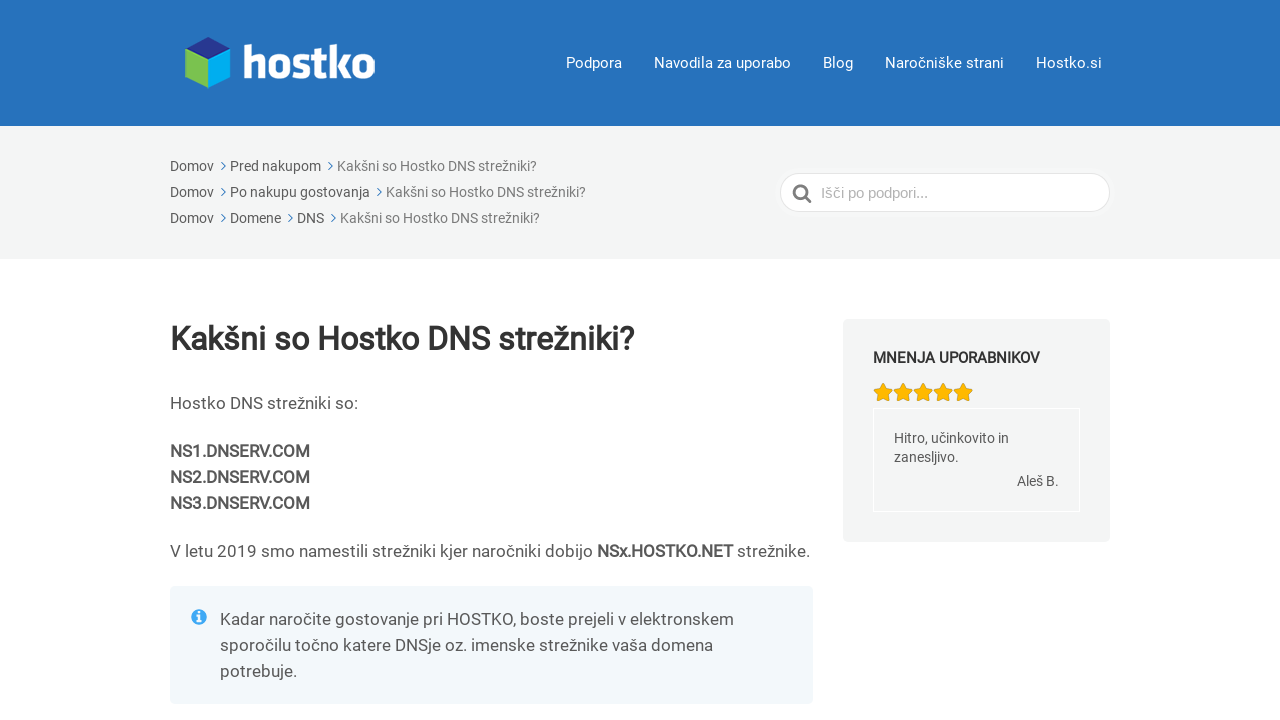

--- FILE ---
content_type: text/html; charset=UTF-8
request_url: https://www.hostko.si/podpora/kb/kaksni-so-hostko-dns-strezniki/
body_size: 14297
content:
<!DOCTYPE html><html lang="sl-SI" prefix="og: https://ogp.me/ns#"><head><script data-no-optimize="1">var litespeed_docref=sessionStorage.getItem("litespeed_docref");litespeed_docref&&(Object.defineProperty(document,"referrer",{get:function(){return litespeed_docref}}),sessionStorage.removeItem("litespeed_docref"));</script> <meta http-equiv="x-ua-compatible" content="ie=edge"><meta charset="UTF-8" /><meta name="viewport" content="width=device-width, initial-scale=1"><link rel="profile" href="http://gmpg.org/xfn/11" /><title>Kakšni so Hostko DNS strežniki?</title><meta name="description" content="Hostko DNS strežniki so:"/><meta name="robots" content="follow, index, max-snippet:-1, max-video-preview:-1, max-image-preview:large"/><link rel="canonical" href="https://www.hostko.si/podpora/kb/kaksni-so-hostko-dns-strezniki/" /><meta property="og:locale" content="sl_SI" /><meta property="og:type" content="article" /><meta property="og:title" content="Kakšni so Hostko DNS strežniki?" /><meta property="og:description" content="Hostko DNS strežniki so:" /><meta property="og:url" content="https://www.hostko.si/podpora/kb/kaksni-so-hostko-dns-strezniki/" /><meta property="og:site_name" content="Podpora - Hostko.si Podpora" /><meta property="article:publisher" content="https://www.facebook.com/hostko" /><meta property="og:updated_time" content="2019-11-07T17:23:22+01:00" /><meta property="article:published_time" content="2019-11-06T17:13:19+01:00" /><meta property="article:modified_time" content="2019-11-07T17:23:22+01:00" /><meta name="twitter:card" content="summary" /><meta name="twitter:title" content="Kakšni so Hostko DNS strežniki?" /><meta name="twitter:description" content="Hostko DNS strežniki so:" /><meta name="twitter:site" content="@hostko" /><meta name="twitter:creator" content="@hostko" /> <script type="application/ld+json" class="rank-math-schema">{"@context":"https://schema.org","@graph":[{"@type":"Place","@id":"https://www.hostko.si/podpora/#place","address":{"@type":"PostalAddress","streetAddress":"Raj\u0161pova ulica 22","addressLocality":"Ptuj","addressRegion":"Slovenia","postalCode":"2250","addressCountry":"SI"}},{"@type":"Organization","@id":"https://www.hostko.si/podpora/#organization","name":"Gostovanje in domene HOSTKO","url":"https://www.hostko.si/podpora","sameAs":["https://www.facebook.com/hostko","https://twitter.com/hostko"],"address":{"@type":"PostalAddress","streetAddress":"Raj\u0161pova ulica 22","addressLocality":"Ptuj","addressRegion":"Slovenia","postalCode":"2250","addressCountry":"SI"},"logo":{"@type":"ImageObject","@id":"https://www.hostko.si/podpora/#logo","url":"https://hpodpora.b-cdn.net/wp-content/uploads/2019/11/hostko-sitepad.png","contentUrl":"https://hpodpora.b-cdn.net/wp-content/uploads/2019/11/hostko-sitepad.png","caption":"Podpora - Hostko.si Podpora","inLanguage":"sl-SI","width":"100","height":"88"},"location":{"@id":"https://www.hostko.si/podpora/#place"}},{"@type":"WebSite","@id":"https://www.hostko.si/podpora/#website","url":"https://www.hostko.si/podpora","name":"Podpora - Hostko.si Podpora","alternateName":"Hostko podpora - Hostko.si","publisher":{"@id":"https://www.hostko.si/podpora/#organization"},"inLanguage":"sl-SI"},{"@type":"BreadcrumbList","@id":"https://www.hostko.si/podpora/kb/kaksni-so-hostko-dns-strezniki/#breadcrumb","itemListElement":[{"@type":"ListItem","position":"1","item":{"@id":"https://www.hostko.si/podpora","name":"Domov"}},{"@type":"ListItem","position":"2","item":{"@id":"https://www.hostko.si/podpora/kategorije/dns/","name":"DNS"}},{"@type":"ListItem","position":"3","item":{"@id":"https://www.hostko.si/podpora/kb/kaksni-so-hostko-dns-strezniki/","name":"Kak\u0161ni so Hostko DNS stre\u017eniki?"}}]},{"@type":"WebPage","@id":"https://www.hostko.si/podpora/kb/kaksni-so-hostko-dns-strezniki/#webpage","url":"https://www.hostko.si/podpora/kb/kaksni-so-hostko-dns-strezniki/","name":"Kak\u0161ni so Hostko DNS stre\u017eniki?","datePublished":"2019-11-06T17:13:19+01:00","dateModified":"2019-11-07T17:23:22+01:00","isPartOf":{"@id":"https://www.hostko.si/podpora/#website"},"inLanguage":"sl-SI","breadcrumb":{"@id":"https://www.hostko.si/podpora/kb/kaksni-so-hostko-dns-strezniki/#breadcrumb"}},{"@type":"Person","@id":"https://www.hostko.si/podpora/kb/kaksni-so-hostko-dns-strezniki/#author","name":"hostko","image":{"@type":"ImageObject","@id":"https://secure.gravatar.com/avatar/132809b791bc6337554e93f49d5f4d0b62157ed2376ef0d77eaa1e05bf5f082b?s=96&amp;d=https%3A%2F%2Fwww.hostko.si%2Fpodpora%2Fwp-content%2Fuploads%2F2025%2F11%2Fcropped-cropped-cropped-favicon-96x96-1-150x150.png&amp;r=g","url":"https://secure.gravatar.com/avatar/132809b791bc6337554e93f49d5f4d0b62157ed2376ef0d77eaa1e05bf5f082b?s=96&amp;d=https%3A%2F%2Fwww.hostko.si%2Fpodpora%2Fwp-content%2Fuploads%2F2025%2F11%2Fcropped-cropped-cropped-favicon-96x96-1-150x150.png&amp;r=g","caption":"hostko","inLanguage":"sl-SI"},"worksFor":{"@id":"https://www.hostko.si/podpora/#organization"}},{"@type":"Article","headline":"Kak\u0161ni so Hostko DNS stre\u017eniki?","datePublished":"2019-11-06T17:13:19+01:00","dateModified":"2019-11-07T17:23:22+01:00","articleSection":"DNS, Po nakupu gostovanja, Pred nakupom","author":{"@id":"https://www.hostko.si/podpora/kb/kaksni-so-hostko-dns-strezniki/#author","name":"hostko"},"publisher":{"@id":"https://www.hostko.si/podpora/#organization"},"description":"Hostko DNS stre\u017eniki so:","name":"Kak\u0161ni so Hostko DNS stre\u017eniki?","@id":"https://www.hostko.si/podpora/kb/kaksni-so-hostko-dns-strezniki/#richSnippet","isPartOf":{"@id":"https://www.hostko.si/podpora/kb/kaksni-so-hostko-dns-strezniki/#webpage"},"inLanguage":"sl-SI","mainEntityOfPage":{"@id":"https://www.hostko.si/podpora/kb/kaksni-so-hostko-dns-strezniki/#webpage"}}]}</script> <link rel='preconnect' href='https://hpodpora.b-cdn.net' /><link rel="alternate" type="application/rss+xml" title="Podpora - Podporne strani Hostko.si &raquo; Vir" href="https://www.hostko.si/podpora/feed/" /><link rel="alternate" type="application/rss+xml" title="Podpora - Podporne strani Hostko.si &raquo; Vir komentarjev" href="https://www.hostko.si/podpora/comments/feed/" /><link rel="alternate" type="application/rss+xml" title="Podpora - Podporne strani Hostko.si &raquo; Kakšni so Hostko DNS strežniki? Vir komentarjev" href="https://www.hostko.si/podpora/kb/kaksni-so-hostko-dns-strezniki/feed/" /><link rel="alternate" title="oEmbed (JSON)" type="application/json+oembed" href="https://www.hostko.si/podpora/wp-json/oembed/1.0/embed?url=https%3A%2F%2Fwww.hostko.si%2Fpodpora%2Fkb%2Fkaksni-so-hostko-dns-strezniki%2F" /><link rel="alternate" title="oEmbed (XML)" type="text/xml+oembed" href="https://www.hostko.si/podpora/wp-json/oembed/1.0/embed?url=https%3A%2F%2Fwww.hostko.si%2Fpodpora%2Fkb%2Fkaksni-so-hostko-dns-strezniki%2F&#038;format=xml" /><style id="litespeed-ccss">:root{--wp-admin-theme-color:#007cba;--wp-admin-theme-color-darker-10:#006ba1;--wp-admin-theme-color-darker-20:#005a87;--wp-admin-border-width-focus:2px}@media (-webkit-min-device-pixel-ratio:2),(min-resolution:192dpi){:root{--wp-admin-border-width-focus:1.5px}}:root{--wp-admin-theme-color:#007cba;--wp-admin-theme-color-darker-10:#006ba1;--wp-admin-theme-color-darker-20:#005a87;--wp-admin-border-width-focus:2px}@media (-webkit-min-device-pixel-ratio:2),(min-resolution:192dpi){:root{--wp-admin-border-width-focus:1.5px}}:root{--wp-admin-theme-color:#007cba;--wp-admin-theme-color-darker-10:#006ba1;--wp-admin-theme-color-darker-20:#005a87;--wp-admin-border-width-focus:2px}@media (-webkit-min-device-pixel-ratio:2),(min-resolution:192dpi){:root{--wp-admin-border-width-focus:1.5px}}:root{--wp-admin-theme-color:#007cba;--wp-admin-theme-color-darker-10:#006ba1;--wp-admin-theme-color-darker-20:#005a87;--wp-admin-border-width-focus:2px}@media (-webkit-min-device-pixel-ratio:2),(min-resolution:192dpi){:root{--wp-admin-border-width-focus:1.5px}}:root{--wp-admin-theme-color:#007cba;--wp-admin-theme-color-darker-10:#006ba1;--wp-admin-theme-color-darker-20:#005a87;--wp-admin-border-width-focus:2px}@media (-webkit-min-device-pixel-ratio:2),(min-resolution:192dpi){:root{--wp-admin-border-width-focus:1.5px}}body{--wp--preset--color--black:#000;--wp--preset--color--cyan-bluish-gray:#abb8c3;--wp--preset--color--white:#fff;--wp--preset--color--pale-pink:#f78da7;--wp--preset--color--vivid-red:#cf2e2e;--wp--preset--color--luminous-vivid-orange:#ff6900;--wp--preset--color--luminous-vivid-amber:#fcb900;--wp--preset--color--light-green-cyan:#7bdcb5;--wp--preset--color--vivid-green-cyan:#00d084;--wp--preset--color--pale-cyan-blue:#8ed1fc;--wp--preset--color--vivid-cyan-blue:#0693e3;--wp--preset--color--vivid-purple:#9b51e0;--wp--preset--color--dark-gray:#28303d;--wp--preset--color--gray:#39414d;--wp--preset--color--theme-default:#2772bc;--wp--preset--color--blue:#0069e4;--wp--preset--color--purple:#5749a0;--wp--preset--color--orange:#f0644a;--wp--preset--color--green:#46a162;--wp--preset--color--pale-blue:#7994be;--wp--preset--gradient--vivid-cyan-blue-to-vivid-purple:linear-gradient(135deg,rgba(6,147,227,1) 0%,#9b51e0 100%);--wp--preset--gradient--light-green-cyan-to-vivid-green-cyan:linear-gradient(135deg,#7adcb4 0%,#00d082 100%);--wp--preset--gradient--luminous-vivid-amber-to-luminous-vivid-orange:linear-gradient(135deg,rgba(252,185,0,1) 0%,rgba(255,105,0,1) 100%);--wp--preset--gradient--luminous-vivid-orange-to-vivid-red:linear-gradient(135deg,rgba(255,105,0,1) 0%,#cf2e2e 100%);--wp--preset--gradient--very-light-gray-to-cyan-bluish-gray:linear-gradient(135deg,#eee 0%,#a9b8c3 100%);--wp--preset--gradient--cool-to-warm-spectrum:linear-gradient(135deg,#4aeadc 0%,#9778d1 20%,#cf2aba 40%,#ee2c82 60%,#fb6962 80%,#fef84c 100%);--wp--preset--gradient--blush-light-purple:linear-gradient(135deg,#ffceec 0%,#9896f0 100%);--wp--preset--gradient--blush-bordeaux:linear-gradient(135deg,#fecda5 0%,#fe2d2d 50%,#6b003e 100%);--wp--preset--gradient--luminous-dusk:linear-gradient(135deg,#ffcb70 0%,#c751c0 50%,#4158d0 100%);--wp--preset--gradient--pale-ocean:linear-gradient(135deg,#fff5cb 0%,#b6e3d4 50%,#33a7b5 100%);--wp--preset--gradient--electric-grass:linear-gradient(135deg,#caf880 0%,#71ce7e 100%);--wp--preset--gradient--midnight:linear-gradient(135deg,#020381 0%,#2874fc 100%);--wp--preset--duotone--dark-grayscale:url('#wp-duotone-dark-grayscale');--wp--preset--duotone--grayscale:url('#wp-duotone-grayscale');--wp--preset--duotone--purple-yellow:url('#wp-duotone-purple-yellow');--wp--preset--duotone--blue-red:url('#wp-duotone-blue-red');--wp--preset--duotone--midnight:url('#wp-duotone-midnight');--wp--preset--duotone--magenta-yellow:url('#wp-duotone-magenta-yellow');--wp--preset--duotone--purple-green:url('#wp-duotone-purple-green');--wp--preset--duotone--blue-orange:url('#wp-duotone-blue-orange');--wp--preset--font-size--small:13px;--wp--preset--font-size--medium:20px;--wp--preset--font-size--large:36px;--wp--preset--font-size--x-large:42px;--wp--preset--spacing--20:.44rem;--wp--preset--spacing--30:.67rem;--wp--preset--spacing--40:1rem;--wp--preset--spacing--50:1.5rem;--wp--preset--spacing--60:2.25rem;--wp--preset--spacing--70:3.38rem;--wp--preset--spacing--80:5.06rem}.hkb-breadcrumbs,.ht-pageheader,.hkb-feedback,.ht-page,.site-header .site-header__banner,.site-header{*zoom:1}.hkb-breadcrumbs:before,.ht-pageheader:before,.hkb-feedback:before,.ht-page:before,.site-header .site-header__banner:before,.site-header:before,.hkb-breadcrumbs:after,.ht-pageheader:after,.hkb-feedback:after,.ht-page:after,.site-header .site-header__banner:after,.site-header:after{content:"";display:table}.hkb-breadcrumbs:after,.ht-pageheader:after,.hkb-feedback:after,.ht-page:after,.site-header .site-header__banner:after,.site-header:after{clear:both}html{font-family:sans-serif;line-height:1.15;-ms-text-size-adjust:100%;-webkit-text-size-adjust:100%}body{margin:0}article,aside,header,nav,section{display:block}h1{font-size:2em;margin:.67em 0}a{background-color:transparent;-webkit-text-decoration-skip:objects}strong{font-weight:inherit}strong{font-weight:bolder}img{border-style:none}svg:not(:root){overflow:hidden}button,input{font-family:sans-serif;font-size:100%;line-height:1.15;margin:0}button,input{overflow:visible}button{text-transform:none}button,[type=submit]{-webkit-appearance:button}button::-moz-focus-inner,[type=submit]::-moz-focus-inner{border-style:none;padding:0}button:-moz-focusring,[type=submit]:-moz-focusring{outline:1px dotted ButtonText}::-webkit-file-upload-button{-webkit-appearance:button;font:inherit}*,*:before,*:after{-webkit-box-sizing:border-box;-moz-box-sizing:border-box;box-sizing:border-box}.hkb-screen-reader-text{clip:rect(1px,1px,1px,1px);position:absolute!important;height:1px;width:1px;overflow:hidden}input[type=text]{border-radius:5px;background:#fff;border:1px solid rgba(204,204,204,.5);color:#595959;padding:10px 12px;outline:0;margin:0;vertical-align:middle;width:100%}input::-webkit-input-placeholder{color:#b3b3b3}input:-moz-placeholder{color:#b3b3b3}button{-webkit-border-radius:99px;-moz-border-radius:99px;-ms-border-radius:99px;border-radius:99px;background:#ccc;border:0;padding:12px 28px;font-size:14px;font-weight:700;color:#fff;text-shadow:none;display:inline-block;outline:0;overflow:visible;margin:0;text-decoration:none;vertical-align:middle;width:auto}html{-webkit-font-smoothing:antialiased;-webkit-text-size-adjust:100%;-moz-osx-font-smoothing:grayscale;-ms-text-size-adjust:100%;scroll-behavior:smooth}@media screen and (prefers-reduced-motion:reduce){html{scroll-behavior:auto}}body{background:#f4f5f5}h1,h3{font-weight:700}a{text-decoration:underline}.ht-sitecontainer{display:-webkit-box;display:-webkit-flex;display:-moz-flex;display:-ms-flexbox;display:flex;-webkit-box-direction:normal;-webkit-box-orient:vertical;-webkit-flex-direction:column;-moz-flex-direction:column;-ms-flex-direction:column;flex-direction:column;background:#fff;min-height:100vh}.ht-container{min-width:290px;max-width:920px;margin-left:auto;margin-right:auto;padding-left:15px;padding-right:15px}@media screen and (min-width:480px){.ht-container{padding-left:20px;padding-right:20px}}@media screen and (min-width:768px){.ht-container{padding-left:30px;padding-right:30px}}.site-header .site-header__banner{padding:25px 0;position:relative}@media screen and (min-width:768px){.site-header .site-header__banner{padding:30px 0}}.site-header .site-header__banner .ht-container{display:-webkit-box;display:-webkit-flex;display:-moz-flex;display:-ms-flexbox;display:flex;-webkit-flex-wrap:nowrap;-moz-flex-wrap:nowrap;-ms-flex-wrap:none;flex-wrap:nowrap;-webkit-box-align:center;-ms-flex-align:center;-webkit-align-items:center;-moz-align-items:center;align-items:center;padding-left:20px;padding-right:20px}@media screen and (min-width:768px){.site-header .site-header__banner .ht-container{padding-left:30px;padding-right:30px}}.site-logo{margin:0 32px 0 0}.site-logo a{display:block;line-height:1}.site-logo img{max-width:100%;height:auto}.ht-page{padding:20px 0;-webkit-box-flex:auto;-webkit-flex:auto;-moz-box-flex:auto;-moz-flex:auto;-ms-flex:auto;flex:auto}@media screen and (min-width:768px){.ht-page{padding:60px 0}.ht-page.ht-page--sidebarright .ht-page__content{width:70%}.ht-page.ht-page--sidebarright .sidebar{width:30%}.ht-page.ht-page--sidebarright .ht-page__content{padding-right:15px}.ht-page.ht-page--sidebarright .sidebar{padding-left:15px}}.ht-page .ht-page__content{max-width:100%}.ht-page>.ht-container{display:-webkit-box;display:-webkit-flex;display:-moz-flex;display:-ms-flexbox;display:flex;-webkit-box-pack:justify;-ms-flex-pack:justify;-webkit-justify-content:space-between;-moz-justify-content:space-between;justify-content:space-between}.sidebar{top:20px;height:100%;font-size:15px}.sidebar.sidebar--sticky{position:sticky;position:-webkit-sticky}@media screen and (max-width:767px){.sidebar{display:none}}.hkb-site-search{position:relative;max-width:600px;margin:0 auto}.hkb-site-search:after{position:absolute;display:block;content:"";background:url("https://hpodpora.b-cdn.net/wp-content/themes/knowall/img/search.svg") no-repeat center center;background-size:20px;height:20px;width:20px;top:50%;left:15px;margin-top:-10px;opacity:.7}.hkb-site-search .hkb-site-search__field{-webkit-border-radius:99px;-moz-border-radius:99px;-ms-border-radius:99px;border-radius:99px;display:block;width:100%;padding:18px 20px 18px 45px;border:0;outline:none;box-shadow:0 0 0 5px rgba(255,255,255,.15)}.hkb-site-search .hkb-site-search__loader{position:absolute;right:20px;top:50%;margin-top:-10px;height:20px;width:30px;opacity:0}.hkb-site-search .hkb-site-search__button{display:none}.nav-header{display:-webkit-box;display:-webkit-flex;display:-moz-flex;display:-ms-flexbox;display:flex;-webkit-box-flex:1;-webkit-flex-grow:1;-moz-flex-grow:1;-ms-flex-positive:1;flex-grow:1;-webkit-box-pack:end;-ms-flex-pack:end;-webkit-justify-content:flex-end;-moz-justify-content:flex-end;justify-content:flex-end}.nav-header ul{list-style:none;margin:0;padding:0}.nav-header ul li{display:block;position:relative}.nav-header ul li a{display:block;text-decoration:none;color:#fff}@media screen and (max-width:767px){.nav-header>ul{opacity:0;max-height:0;visibility:hidden;overflow:hidden;width:100%;z-index:99999;clear:both;background:#fff;font-size:15px;line-height:1.3;position:absolute;left:0;right:0;top:84px;box-shadow:0px 5px 20px rgba(0,0,0,.15)}.nav-header>ul>li{border-bottom:1px solid #eaeaea}.nav-header>ul>li:last-child{border-bottom:0}.nav-header>ul a{color:#333!important;padding:15px 20px}}@media screen and (min-width:768px){.nav-header>ul{float:right}.nav-header>ul>li{float:left;margin:0 0 0 16px;padding:0}.nav-header>ul>li:first-child{margin-left:0}.nav-header>ul>li>a{font-size:15px;line-height:1;font-weight:400;padding:8px;-webkit-border-radius:5px;-moz-border-radius:5px;-ms-border-radius:5px;border-radius:5px;white-space:nowrap}}.nav-header .nav-header__mtoggle{display:block;float:right;border:0;text-indent:-99999px;background:0 0;outline:none;padding:9px 30px 13px 0}@media screen and (min-width:768px){.nav-header .nav-header__mtoggle{display:none}}.nav-header .nav-header__mtoggle span,.nav-header .nav-header__mtoggle span:before,.nav-header .nav-header__mtoggle span:after{height:4px;width:30px;background:#fff;position:absolute;display:block;content:"";border-radius:3px}.nav-header .nav-header__mtoggle span:before{top:-9px}.nav-header .nav-header__mtoggle span:after{bottom:-9px}.hkb-article .hkb-article__title{font-size:28px;line-height:1.15;margin:0 0 15px}@media screen and (min-width:480px){.hkb-article .hkb-article__title{font-size:30px;line-height:1.25}}@media screen and (min-width:768px){.hkb-article .hkb-article__title{font-size:32px;line-height:1.3;margin:0 0 30px}}.hkb-article__content{position:relative;margin:0 0 44px}.hkb-article__content a{text-decoration:none}.hkb-article__content p{margin:0 0 22px}.hkb-article__content p,.hkb-article__content a{word-break:break-word}.hkb-article__content ol{margin:0 0 22px;padding:0 0 0 30px}.hkb-article__content ol li{margin:0 0 10px}.widget{-webkit-border-radius:5px;-moz-border-radius:5px;-ms-border-radius:5px;border-radius:5px;background:#f4f5f5;padding:30px;margin:0 0 20px;font-size:14px;line-height:1.4}.widget:last-child{margin-bottom:0}.widget .widget__title{margin:0 0 15px;font-size:15px;font-weight:700;line-height:1.3}.hkb-feedback{background:#f4f5f5;padding:22px 30px 25px;margin:0 0 22px}.hkb-feedback .hkb-feedback__title{font-size:18px;line-height:1.4;font-weight:400;color:#4d4d4d;margin:0 0 10px;text-align:center}.ht-pageheader{background:#f4f5f5;padding:15px 0;display:table;width:100%}@media screen and (min-width:768px){.ht-pageheader{padding:20px 0}}@media screen and (min-width:768px){.ht-pageheader .hkb-breadcrumbs_wrap{display:table-cell;vertical-align:middle;width:100%}}@media screen and (min-width:768px){.ht-pageheader .hkb-site-search{display:table-cell;vertical-align:middle}}.ht-pageheader .hkb-site-search:after{opacity:.5;left:12px}.ht-pageheader .hkb-site-search .hkb-site-search__field{border:1px solid rgba(204,204,204,.5);width:330px;padding:10px 15px 10px 40px;font-size:15px}@media screen and (max-width:767px){.ht-pageheader .hkb-site-search .hkb-site-search__field{width:100%}}@media screen and (max-width:768px){.hkb-breadcrumbs_wrap{margin-bottom:10px}}@media screen and (min-width:768px){.hkb-breadcrumbs_wrap{padding:10px 0}}.hkb-breadcrumbs_wrap ol:last-child{margin-bottom:0}.hkb-breadcrumbs{list-style:none;margin:0 0 5px;padding:0;font-size:13px;color:#5c5c5c;letter-spacing:-.1px}@media screen and (min-width:480px){.hkb-breadcrumbs{letter-spacing:0;font-size:14px}}.hkb-breadcrumbs li{display:inline-block}.hkb-breadcrumbs li:last-child:after{display:none;margin:0}.hkb-breadcrumbs li:last-child{color:rgba(0,0,0,.5)}.hkb-breadcrumbs .hkb-breadcrumbs__icon{display:inline-block;height:8px;width:13px;padding:0 2px;position:relative;top:-1px}@media screen and (min-width:480px){.hkb-breadcrumbs .hkb-breadcrumbs__icon{height:8px;padding:0 4px}}.hkb-breadcrumbs a{color:#5c5c5c;text-decoration:none}.hkb-article-tags{font-size:14px;color:#999;margin:0 0 20px}.hkb-article-tags a{-webkit-border-radius:99px;-moz-border-radius:99px;-ms-border-radius:99px;border-radius:99px;display:inline-block;padding:5px 10px;line-height:1;margin:0 5px 5px 0;background:#f4f5f5;color:#666;font-size:13px;text-decoration:none}.hkb-article-tags a:first-child{margin-left:5px}.hts-messages{position:relative;padding:20px 25px;margin:0 0 22px;font-size:90%;border-radius:5px}.hts-messages.hts-messages--info{background-color:#f3f8fb}.hts-messages.hts-messages--info.hts-messages--withicon{padding-left:50px;background-image:url("https://hpodpora.b-cdn.net/wp-content/themes/knowall/img/info-circle.svg");background-repeat:no-repeat;background-size:18px;background-position:20px 22px}.hts-messages.hts-messages--info .hts-messages__title{color:#3ea9f5}.hts-messages.hts-messages--withtitle p:first-of-type{margin-top:10px}.hts-messages .hts-messages__title{display:block;font-size:15px;font-weight:700;margin:0}.hts-messages p{margin:0 0 20px}.hts-messages p:last-child{margin-bottom:0}:root{--hkb-main-container-width:1200px;--hkb-link-color:#2358a1;--hkb-link-color-hover:#2861b0;--hkb-header-style-bg:#2358a1;--hkb-header-style-graddir:90deg;--hkb-header-style-grad1:#2358a1;--hkb-header-style-grad2:#2358a1;--hkb-header-text-color:#fff}.site-header{background:#2772bc}.nav-header ul li a{color:#fff}.nav-header .nav-header__mtoggle span,.nav-header .nav-header__mtoggle span:before,.nav-header .nav-header__mtoggle span:after{background:#fff}a{color:#2772bc}.hkb-article__content ol li:before{background:#2772bc}.hkb-breadcrumbs__icon{fill:#2772bc}.ht-container{max-width:1000px}h1,h3{font-family:Roboto;font-weight:700;text-transform:none;color:#333}body,input,p{font-family:Roboto;font-size:17px;font-weight:400;line-height:1.55;color:#595959}.ht-container{max-width:1000px}.strong-rating-wrapper{line-height:1.7}.strong-rating-wrapper.average>span{display:inline-block}.strong-rating{display:inline-block;border:0}.strong-rating span.star{display:inline-block;margin:0;max-height:none;max-width:none;padding:0}.strong-rating span.star0{display:none}.strong-rating-wrapper .star svg path{fill:#ffb900;stroke:#000;stroke-width:6}.strong-rating-wrapper .star svg{width:20px}@media only screen and (max-width:480px){.strong-rating-wrapper>span{display:block;line-height:30px;vertical-align:middle;margin:0;text-align:center}}.clear{clear:both}.maybe-clear{content:"";width:6em;display:block;overflow:hidden}.strong-view.wpmtst-default{display:block;width:100%}.strong-view.wpmtst-default div{box-sizing:border-box}.strong-view.wpmtst-default .wpmtst-testimonial{max-height:none;max-width:none;padding:0;width:100%}.strong-view.wpmtst-default .wpmtst-testimonial.t-slide{margin-top:0;margin-bottom:0}.strong-view.wpmtst-default .wpmtst-testimonial-inner{display:block;width:100%;height:100%}.strong-view.slider-container{opacity:1}.strong-view.wpmtst-default .strong-content{margin:20px auto 0}.strong-view.wpmtst-default .wpmtst-testimonial{border:1px solid #e6e6e6;margin:20px auto;text-align:left}.strong-view.wpmtst-default .wpmtst-testimonial:first-child{margin-top:0}.strong-view.wpmtst-default .wpmtst-testimonial:last-child{margin-bottom:0}.strong-view.wpmtst-default .wpmtst-testimonial-inner{border:1px solid #fff;padding:20px;text-align:left}.strong-view.wpmtst-default .wpmtst-testimonial-inner>*:not(:nth-last-child(2)):not(:last-child){margin-bottom:5px}.strong-view.wpmtst-default .wpmtst-testimonial-field{text-align:right}.strong-view.wpmtst-default.slider-container.slider-adaptive:not(.slider-mode-horizontal) .wpmtst-testimonial{border:0}.strong-view.wpmtst-default.slider-container .strong-content{margin:0 auto}.strong-view.wpmtst-default.slider-container .wpmtst-testimonial:not(:first-child){display:none}</style><link rel="preload" data-asynced="1" data-optimized="2" as="style" onload="this.onload=null;this.rel='stylesheet'" href="https://www.hostko.si/podpora/wp-content/litespeed/ucss/21492b975ec41e4b1f3c66d05a9614ef.css?ver=9113f" /><script type="litespeed/javascript">!function(a){"use strict";var b=function(b,c,d){function e(a){return h.body?a():void setTimeout(function(){e(a)})}function f(){i.addEventListener&&i.removeEventListener("load",f),i.media=d||"all"}var g,h=a.document,i=h.createElement("link");if(c)g=c;else{var j=(h.body||h.getElementsByTagName("head")[0]).childNodes;g=j[j.length-1]}var k=h.styleSheets;i.rel="stylesheet",i.href=b,i.media="only x",e(function(){g.parentNode.insertBefore(i,c?g:g.nextSibling)});var l=function(a){for(var b=i.href,c=k.length;c--;)if(k[c].href===b)return a();setTimeout(function(){l(a)})};return i.addEventListener&&i.addEventListener("load",f),i.onloadcssdefined=l,l(f),i};"undefined"!=typeof exports?exports.loadCSS=b:a.loadCSS=b}("undefined"!=typeof global?global:this);!function(a){if(a.loadCSS){var b=loadCSS.relpreload={};if(b.support=function(){try{return a.document.createElement("link").relList.supports("preload")}catch(b){return!1}},b.poly=function(){for(var b=a.document.getElementsByTagName("link"),c=0;c<b.length;c++){var d=b[c];"preload"===d.rel&&"style"===d.getAttribute("as")&&(a.loadCSS(d.href,d,d.getAttribute("media")),d.rel=null)}},!b.support()){b.poly();var c=a.setInterval(b.poly,300);a.addEventListener&&a.addEventListener("load",function(){b.poly(),a.clearInterval(c)}),a.attachEvent&&a.attachEvent("onload",function(){a.clearInterval(c)})}}}(this);</script> <script type="litespeed/javascript" data-src="https://hpodpora.b-cdn.net/wp-includes/js/jquery/jquery.min.js" id="jquery-core-js"></script> <link rel="https://api.w.org/" href="https://www.hostko.si/podpora/wp-json/" /><link rel="alternate" title="JSON" type="application/json" href="https://www.hostko.si/podpora/wp-json/wp/v2/ht-kb/156" /><link rel="EditURI" type="application/rsd+xml" title="RSD" href="https://www.hostko.si/podpora/xmlrpc.php?rsd" /><link rel='shortlink' href='https://www.hostko.si/podpora/?p=156' /> <script type="litespeed/javascript" data-src="https://www.googletagmanager.com/gtag/js?id=AW-1071918048"></script> <script type="litespeed/javascript">window.dataLayer=window.dataLayer||[];function gtag(){dataLayer.push(arguments)}
gtag('js',new Date());gtag('config','AW-1071918048')</script>  <script type="litespeed/javascript">(function(w,d,s,l,i){w[l]=w[l]||[];w[l].push({'gtm.start':new Date().getTime(),event:'gtm.js'});var f=d.getElementsByTagName(s)[0],j=d.createElement(s),dl=l!='dataLayer'?'&l='+l:'';j.async=!0;j.src='https://www.googletagmanager.com/gtm.js?id='+i+dl;f.parentNode.insertBefore(j,f)})(window,document,'script','dataLayer','GTM-N9VSJK7')</script> <meta name="generator" content="Heroic Knowledge Base v3.10.4" /><meta name="generator" content="KnowAll Child Theme v1.15.6" /><link rel="icon" href="https://hpodpora.b-cdn.net/wp-content/uploads/2025/11/cropped-cropped-cropped-favicon-96x96-1-32x32.png" sizes="32x32" /><link rel="icon" href="https://hpodpora.b-cdn.net/wp-content/uploads/2025/11/cropped-cropped-cropped-favicon-96x96-1-192x192.png" sizes="192x192" /><link rel="apple-touch-icon" href="https://hpodpora.b-cdn.net/wp-content/uploads/2025/11/cropped-cropped-cropped-favicon-96x96-1-180x180.png" /><meta name="msapplication-TileImage" content="https://hpodpora.b-cdn.net/wp-content/uploads/2025/11/cropped-cropped-cropped-favicon-96x96-1-270x270.png" /></head><body class="wp-singular ht_kb-template-default single single-ht_kb postid-156 single-format-standard wp-embed-responsive wp-theme-knowall wp-child-theme-knowall-child ht-kb" itemscope itemtype="https://schema.org/WebPage" data-spy="scroll" data-offset="30" data-target="#navtoc"><div class="ht-sitecontainer ht-sitecontainer--wide"><div class="site-header"><header class="site-header__banner" itemscope itemtype="http://schema.org/WPHeader"><div class="ht-container"><div class="site-logo">
<a href="/podpora/" data-ht-sitetitle="Podpora &#8211; Podporne strani Hostko.si">
<img data-lazyloaded="1" src="[data-uri]" width="220" height="63" alt="Podpora &#8211; Podporne strani Hostko.si" data-src="https://hpodpora.b-cdn.net/wp-content/uploads/2019/11/hostko-podpora-logo.png" /><meta itemprop="headline" content="Podpora &#8211; Podporne strani Hostko.si">
</a></div><nav class="nav-header" itemscope itemtype="https://schema.org/SiteNavigationElement">
<button id="ht-navtoggle" class="nav-header__mtoggle"><span>Menu</span></button><ul id="menu-hostko-podpora-top-menu" class="nav-header__menuwrapper"><li id="menu-item-99" class="menu-item menu-item-type-custom menu-item-object-custom menu-item-home menu-item-99"><a href="https://www.hostko.si/podpora/">Podpora</a></li><li id="menu-item-101" class="menu-item menu-item-type-ht_kb menu-item-object-ht-knowledge-base menu-item-101"><a>Navodila za uporabo</a></li><li id="menu-item-103" class="menu-item menu-item-type-custom menu-item-object-custom menu-item-103"><a href="https://www.hostko.si/blog/">Blog</a></li><li id="menu-item-104" class="menu-item menu-item-type-custom menu-item-object-custom menu-item-104"><a href="https://servis.hostko.si">Naročniške strani</a></li><li id="menu-item-105" class="menu-item menu-item-type-custom menu-item-object-custom menu-item-105"><a href="https://www.hostko.si">Hostko.si</a></li></ul></nav></div></header></div><div class="ht-pageheader"><div class="ht-container"><div class="hkb-breadcrumbs_wrap"><ol class="hkb-breadcrumbs" itemscope itemtype="https://schema.org/BreadcrumbList" ><li itemprop="itemListElement" itemscope itemtype="https://schema.org/ListItem">
<a itemprop="item" href="https://www.hostko.si/podpora">
<span itemprop="name">Domov</span>
<svg class="hkb-breadcrumbs__icon" xmlns="http://www.w3.org/2000/svg" viewBox="0 0 19 34.1"><g><path d="M19,17c0,0.5-0.2,1-0.6,1.4L3.4,33.5c-0.8,0.8-2,0.8-2.8,0c-0.8-0.8-0.8-2,0-2.8L14.2,17L0.6,3.4c-0.8-0.8-0.8-2,0-2.8  c0.8-0.8,2-0.8,2.8,0l15.1,15.1C18.8,16,19,16.5,19,17z"/></g></svg>
</a><meta itemprop="position" content="1" /></li><li itemprop="itemListElement" itemscope itemtype="https://schema.org/ListItem">
<a itemprop="item" href="https://www.hostko.si/podpora/kategorije/pred-nakupom/">
<span itemprop="name">Pred nakupom</span>
<svg class="hkb-breadcrumbs__icon" xmlns="http://www.w3.org/2000/svg" viewBox="0 0 19 34.1"><g><path d="M19,17c0,0.5-0.2,1-0.6,1.4L3.4,33.5c-0.8,0.8-2,0.8-2.8,0c-0.8-0.8-0.8-2,0-2.8L14.2,17L0.6,3.4c-0.8-0.8-0.8-2,0-2.8  c0.8-0.8,2-0.8,2.8,0l15.1,15.1C18.8,16,19,16.5,19,17z"/></g></svg>
</a><meta itemprop="position" content="2" /></li><li itemprop="itemListElement" itemscope itemtype="https://schema.org/ListItem">
<span>
<span itemprop="name">Kakšni so Hostko DNS strežniki?</span><link itemprop="item" href="https://www.hostko.si/podpora/kb/kaksni-so-hostko-dns-strezniki/" />
</span><meta itemprop="position" content="3" /></li></ol><ol class="hkb-breadcrumbs" itemscope itemtype="https://schema.org/BreadcrumbList" ><li itemprop="itemListElement" itemscope itemtype="https://schema.org/ListItem">
<a itemprop="item" href="https://www.hostko.si/podpora">
<span itemprop="name">Domov</span>
<svg class="hkb-breadcrumbs__icon" xmlns="http://www.w3.org/2000/svg" viewBox="0 0 19 34.1"><g><path d="M19,17c0,0.5-0.2,1-0.6,1.4L3.4,33.5c-0.8,0.8-2,0.8-2.8,0c-0.8-0.8-0.8-2,0-2.8L14.2,17L0.6,3.4c-0.8-0.8-0.8-2,0-2.8  c0.8-0.8,2-0.8,2.8,0l15.1,15.1C18.8,16,19,16.5,19,17z"/></g></svg>
</a><meta itemprop="position" content="1" /></li><li itemprop="itemListElement" itemscope itemtype="https://schema.org/ListItem">
<a itemprop="item" href="https://www.hostko.si/podpora/kategorije/po-nakupu-gostovanja/">
<span itemprop="name">Po nakupu gostovanja</span>
<svg class="hkb-breadcrumbs__icon" xmlns="http://www.w3.org/2000/svg" viewBox="0 0 19 34.1"><g><path d="M19,17c0,0.5-0.2,1-0.6,1.4L3.4,33.5c-0.8,0.8-2,0.8-2.8,0c-0.8-0.8-0.8-2,0-2.8L14.2,17L0.6,3.4c-0.8-0.8-0.8-2,0-2.8  c0.8-0.8,2-0.8,2.8,0l15.1,15.1C18.8,16,19,16.5,19,17z"/></g></svg>
</a><meta itemprop="position" content="2" /></li><li itemprop="itemListElement" itemscope itemtype="https://schema.org/ListItem">
<span>
<span itemprop="name">Kakšni so Hostko DNS strežniki?</span><link itemprop="item" href="https://www.hostko.si/podpora/kb/kaksni-so-hostko-dns-strezniki/" />
</span><meta itemprop="position" content="3" /></li></ol><ol class="hkb-breadcrumbs" itemscope itemtype="https://schema.org/BreadcrumbList" ><li itemprop="itemListElement" itemscope itemtype="https://schema.org/ListItem">
<a itemprop="item" href="https://www.hostko.si/podpora">
<span itemprop="name">Domov</span>
<svg class="hkb-breadcrumbs__icon" xmlns="http://www.w3.org/2000/svg" viewBox="0 0 19 34.1"><g><path d="M19,17c0,0.5-0.2,1-0.6,1.4L3.4,33.5c-0.8,0.8-2,0.8-2.8,0c-0.8-0.8-0.8-2,0-2.8L14.2,17L0.6,3.4c-0.8-0.8-0.8-2,0-2.8  c0.8-0.8,2-0.8,2.8,0l15.1,15.1C18.8,16,19,16.5,19,17z"/></g></svg>
</a><meta itemprop="position" content="1" /></li><li itemprop="itemListElement" itemscope itemtype="https://schema.org/ListItem">
<a itemprop="item" href="https://www.hostko.si/podpora/kategorije/domene/">
<span itemprop="name">Domene</span>
<svg class="hkb-breadcrumbs__icon" xmlns="http://www.w3.org/2000/svg" viewBox="0 0 19 34.1"><g><path d="M19,17c0,0.5-0.2,1-0.6,1.4L3.4,33.5c-0.8,0.8-2,0.8-2.8,0c-0.8-0.8-0.8-2,0-2.8L14.2,17L0.6,3.4c-0.8-0.8-0.8-2,0-2.8  c0.8-0.8,2-0.8,2.8,0l15.1,15.1C18.8,16,19,16.5,19,17z"/></g></svg>
</a><meta itemprop="position" content="2" /></li><li itemprop="itemListElement" itemscope itemtype="https://schema.org/ListItem">
<a itemprop="item" href="https://www.hostko.si/podpora/kategorije/dns/">
<span itemprop="name">DNS</span>
<svg class="hkb-breadcrumbs__icon" xmlns="http://www.w3.org/2000/svg" viewBox="0 0 19 34.1"><g><path d="M19,17c0,0.5-0.2,1-0.6,1.4L3.4,33.5c-0.8,0.8-2,0.8-2.8,0c-0.8-0.8-0.8-2,0-2.8L14.2,17L0.6,3.4c-0.8-0.8-0.8-2,0-2.8  c0.8-0.8,2-0.8,2.8,0l15.1,15.1C18.8,16,19,16.5,19,17z"/></g></svg>
</a><meta itemprop="position" content="3" /></li><li itemprop="itemListElement" itemscope itemtype="https://schema.org/ListItem">
<span>
<span itemprop="name">Kakšni so Hostko DNS strežniki?</span><link itemprop="item" href="https://www.hostko.si/podpora/kb/kaksni-so-hostko-dns-strezniki/" />
</span><meta itemprop="position" content="4" /></li></ol></div><form class="hkb-site-search" method="get" action="https://www.hostko.si/podpora/">
<label class="hkb-screen-reader-text" for="hkb-search">Išči za</label>
<input id="hkb-search" class="hkb-site-search__field" type="text" value="" placeholder="Išči po podpori..." name="s" autocomplete="off">
<img data-lazyloaded="1" src="[data-uri]" class="hkb-site-search__loader" data-src="https://hpodpora.b-cdn.net/wp-content/themes/knowall/img/loading.svg" alt="Iščem..." />
<input type="hidden" name="ht-kb-search" value="1" />
<input type="hidden" name="lang" value=""/>
<button class="hkb-site-search__button" type="submit"><span>Najdi</span></button></form></div></div><div class="ht-page ht-page--sidebarright"><div class="ht-container"><div class="ht-page__content"><article class="hkb-article post-156 ht_kb type-ht_kb status-publish format-standard hentry ht_kb_category-dns ht_kb_category-pred-nakupom ht_kb_category-po-nakupu-gostovanja ht_kb_tag-hostko-dns ht_kb_tag-hostko-nameserver" itemscope itemtype="https://schema.org/CreativeWork"><meta itemprop="datePublished" content="6 novembra, 2019"><header class="hkb-article__header"><h1 class="hkb-article__title" itemprop="headline">Kakšni so Hostko DNS strežniki?</h1></header><div class="hkb-article__content" itemprop="text"><p>Hostko DNS strežniki so:</p><p><strong>NS1.DNSERV.COM</strong><br />
<strong>NS2.DNSERV.COM</strong><br />
<strong>NS3.DNSERV.COM</strong></p><p>V letu 2019 smo namestili strežniki kjer naročniki dobijo <strong>NSx.HOSTKO.NET</strong> strežnike.</p><div class="hts-messages hts-messages--info   hts-messages--withicon "   ><p>
Kadar naročite gostovanje pri HOSTKO, boste prejeli v elektronskem sporočilu točno katere DNSje oz. imenske strežnike vaša domena potrebuje.</p></div></div><div class="hkb-article-tags">
Značke:<a href="https://www.hostko.si/podpora/article-tags/hostko-dns/" rel="tag">hostko dns</a><a href="https://www.hostko.si/podpora/article-tags/hostko-nameserver/" rel="tag">hostko nameserver</a></div><div class="hkb-feedback"><h3 class="hkb-feedback__title">Vam je bil ta članek v pomoč?</h3><div class="ht-voting" id ="ht-voting-post-156"><div class="ht-voting-links ht-voting-none">
<a class="ht-voting-upvote enabled" rel="nofollow" role="button" data-direction="up" data-type="post" data-nonce="9644f593b3" data-id="156" data-allow="1" data-display="standard" href="#">
<i class="hkb-upvote-icon"></i>
<span>Yes</span>
</a>
<a class="ht-voting-downvote enabled" rel="nofollow" role="button" data-direction="down" data-type="post" data-nonce="9644f593b3" data-id="156" data-allow="1" data-display="standard" href="#">
<i class="hkb-upvote-icon"></i>
<span>No</span>
</a></div></div></div><section class="hkb-article-related"><h3 class="hkb-article-related__title">Sorodni članki</h3><ul class="hkb-article-list"><li class="hkb-article-list__format-standard">
<a href="https://www.hostko.si/podpora/kb/ali-je-zascita-pred-ddos-napadi-vkljucena-pri-hostko/">Ali je zaščita pred DDoS napadi vključena pri Hostko?</a></li><li class="hkb-article-list__format-standard">
<a href="https://www.hostko.si/podpora/kb/privatni-dns-glue-dns/">Privatni DNS &#8211; Glue DNS</a></li><li class="hkb-article-list__format-standard">
<a href="https://www.hostko.si/podpora/kb/nadzorna-plosca-gostovanja-directadmin-ali-cpanel/">Nadzorna plošča gostovanja &#8211; DirectAdmin ali cPanel?</a></li><li class="hkb-article-list__format-standard">
<a href="https://www.hostko.si/podpora/kb/garancija-vracila-denarja-in-politika-vracila/">Garancija vračila denarja in politika vračila</a></li><li class="hkb-article-list__format-standard">
<a href="https://www.hostko.si/podpora/kb/ali-hostko-gostovanje-podpira-java/">Ali Hostko gostovanje podpira Java?</a></li><li class="hkb-article-list__format-standard">
<a href="https://www.hostko.si/podpora/kb/ali-hostko-gostovanje-podpira-telnet/">Ali Hostko gostovanje podpira Telnet?</a></li></ul></section></article></div><aside class="sidebar sidebar--sticky" itemscope itemtype="https://schema.org/WPSideBar"><section id="strong-testimonials-view-widget-2" class="widget strong-testimonials-view-widget"><h3 class="widget__title">MNENJA UPORABNIKOV</h3><div class="textwidget"><div class="strong-rating-wrapper average">		<span class="strong-rating">
<span class="star0 star"></span>
<span class="star" style="display: inline-block"><svg class="star_solid" aria-hidden="true" role="img" xmlns="http://www.w3.org/2000/svg" viewBox="-8 -8 584 520"><path d="M259.3 17.8L194 150.2 47.9 171.5c-26.2 3.8-36.7 36.1-17.7 54.6l105.7 103-25 145.5c-4.5 26.3 23.2 46 46.4 33.7L288 439.6l130.7 68.7c23.2 12.2 50.9-7.4 46.4-33.7l-25-145.5 105.7-103c19-18.5 8.5-50.8-17.7-54.6L382 150.2 316.7 17.8c-11.7-23.6-45.6-23.9-57.4 0z"></path></svg></span><span class="star" style="display: inline-block"><svg class="star_solid" aria-hidden="true" role="img" xmlns="http://www.w3.org/2000/svg" viewBox="-8 -8 584 520"><path d="M259.3 17.8L194 150.2 47.9 171.5c-26.2 3.8-36.7 36.1-17.7 54.6l105.7 103-25 145.5c-4.5 26.3 23.2 46 46.4 33.7L288 439.6l130.7 68.7c23.2 12.2 50.9-7.4 46.4-33.7l-25-145.5 105.7-103c19-18.5 8.5-50.8-17.7-54.6L382 150.2 316.7 17.8c-11.7-23.6-45.6-23.9-57.4 0z"></path></svg></span><span class="star" style="display: inline-block"><svg class="star_solid" aria-hidden="true" role="img" xmlns="http://www.w3.org/2000/svg" viewBox="-8 -8 584 520"><path d="M259.3 17.8L194 150.2 47.9 171.5c-26.2 3.8-36.7 36.1-17.7 54.6l105.7 103-25 145.5c-4.5 26.3 23.2 46 46.4 33.7L288 439.6l130.7 68.7c23.2 12.2 50.9-7.4 46.4-33.7l-25-145.5 105.7-103c19-18.5 8.5-50.8-17.7-54.6L382 150.2 316.7 17.8c-11.7-23.6-45.6-23.9-57.4 0z"></path></svg></span><span class="star" style="display: inline-block"><svg class="star_solid" aria-hidden="true" role="img" xmlns="http://www.w3.org/2000/svg" viewBox="-8 -8 584 520"><path d="M259.3 17.8L194 150.2 47.9 171.5c-26.2 3.8-36.7 36.1-17.7 54.6l105.7 103-25 145.5c-4.5 26.3 23.2 46 46.4 33.7L288 439.6l130.7 68.7c23.2 12.2 50.9-7.4 46.4-33.7l-25-145.5 105.7-103c19-18.5 8.5-50.8-17.7-54.6L382 150.2 316.7 17.8c-11.7-23.6-45.6-23.9-57.4 0z"></path></svg></span><span class="star" style="display: inline-block"><svg class="star_solid" aria-hidden="true" role="img" xmlns="http://www.w3.org/2000/svg" viewBox="-8 -8 584 520"><path d="M259.3 17.8L194 150.2 47.9 171.5c-26.2 3.8-36.7 36.1-17.7 54.6l105.7 103-25 145.5c-4.5 26.3 23.2 46 46.4 33.7L288 439.6l130.7 68.7c23.2 12.2 50.9-7.4 46.4-33.7l-25-145.5 105.7-103c19-18.5 8.5-50.8-17.7-54.6L382 150.2 316.7 17.8c-11.7-23.6-45.6-23.9-57.4 0z"></path></svg></span>		</span></div></div><div class="strong-view strong-view-id-1 default wpmtst-default slider-container slider-mode-fade slider-adaptive" data-count=4 data-slider-var=strong_slider_id_1 data-state=idle><div class="strong-content wpmslider-content"><div class="wpmtst-testimonial testimonial t-slide post-1413"><div class="wpmtst-testimonial-inner testimonial-inner"><div data-infinite-loop="true"   class="wpmtst-testimonial-content testimonial-content"><div class="maybe-clear"></div><div><div>Hitro, učinkovito in zanesljivo.</div></div></div><div class="wpmtst-testimonial-field testimonial-field testimonial-name">Aleš B.</div><div class="clear"></div></div></div><div class="wpmtst-testimonial testimonial t-slide post-1414"><div class="wpmtst-testimonial-inner testimonial-inner"><div data-infinite-loop="true"   class="wpmtst-testimonial-content testimonial-content"><div class="maybe-clear"></div><div><div>Odlična, hitra pomoč. Hvala za trud.</div></div></div><div class="wpmtst-testimonial-field testimonial-field testimonial-name">Marko L.</div><div class="clear"></div></div></div><div class="wpmtst-testimonial testimonial t-slide post-1416"><div class="wpmtst-testimonial-inner testimonial-inner"><div data-infinite-loop="true"   class="wpmtst-testimonial-content testimonial-content"><div class="maybe-clear"></div><div><div>Ekipa Hostka je strokovna, prijazna in tako profesionalna, da bi si lahko le želeli takšnih poslovnih partnerjev. Hvala!</div></div></div><div class="wpmtst-testimonial-field testimonial-field testimonial-name">Aleksandra V.</div><div class="clear"></div></div></div><div class="wpmtst-testimonial testimonial t-slide post-1415"><div class="wpmtst-testimonial-inner testimonial-inner"><div data-infinite-loop="true"   class="wpmtst-testimonial-content testimonial-content"><div class="maybe-clear"></div><div><div>Super. Hitro in odzivno.</div></div></div><div class="wpmtst-testimonial-field testimonial-field testimonial-name">Andraž Č.</div><div class="clear"></div></div></div></div></div></section></aside></div></div><footer class="site-footer" itemscope itemtype="https://schema.org/WPFooter"><div class="ht-container"><div class="site-footer__copyright" role="contentinfo">© Copyright HOSTKO - <a href="https://www.hostko.si/spletno-gostovanje/">Spletno gostovanje in domene</a>.</div><nav class="nav-footer"><div class="menu-footer_menu-container"><ul id="menu-footer_menu" class=""><li id="menu-item-437" class="menu-item menu-item-type-post_type menu-item-object-page menu-item-437"><a href="https://www.hostko.si/podpora/kontakt/">Kontakt</a></li><li id="menu-item-442" class="menu-item menu-item-type-post_type menu-item-object-page menu-item-privacy-policy menu-item-442"><a rel="privacy-policy" href="https://www.hostko.si/podpora/zasebnost-in-varnost/">Zasebnost in varnost</a></li></ul></div></nav></div></footer>
 <script type="speculationrules">{"prefetch":[{"source":"document","where":{"and":[{"href_matches":"/podpora/*"},{"not":{"href_matches":["/podpora/wp-*.php","/podpora/wp-admin/*","/podpora/wp-content/uploads/*","/podpora/wp-content/*","/podpora/wp-content/plugins/*","/podpora/wp-content/themes/knowall-child/*","/podpora/wp-content/themes/knowall/*","/podpora/*\\?(.+)"]}},{"not":{"selector_matches":"a[rel~=\"nofollow\"]"}},{"not":{"selector_matches":".no-prefetch, .no-prefetch a"}}]},"eagerness":"conservative"}]}</script> <noscript><iframe data-lazyloaded="1" src="about:blank" data-litespeed-src="https://www.googletagmanager.com/ns.html?id=GTM-N9VSJK7"
height="0" width="0" style="display:none;visibility:hidden"></iframe></noscript></div>
 <script data-no-optimize="1">window.lazyLoadOptions=Object.assign({},{threshold:300},window.lazyLoadOptions||{});!function(t,e){"object"==typeof exports&&"undefined"!=typeof module?module.exports=e():"function"==typeof define&&define.amd?define(e):(t="undefined"!=typeof globalThis?globalThis:t||self).LazyLoad=e()}(this,function(){"use strict";function e(){return(e=Object.assign||function(t){for(var e=1;e<arguments.length;e++){var n,a=arguments[e];for(n in a)Object.prototype.hasOwnProperty.call(a,n)&&(t[n]=a[n])}return t}).apply(this,arguments)}function o(t){return e({},at,t)}function l(t,e){return t.getAttribute(gt+e)}function c(t){return l(t,vt)}function s(t,e){return function(t,e,n){e=gt+e;null!==n?t.setAttribute(e,n):t.removeAttribute(e)}(t,vt,e)}function i(t){return s(t,null),0}function r(t){return null===c(t)}function u(t){return c(t)===_t}function d(t,e,n,a){t&&(void 0===a?void 0===n?t(e):t(e,n):t(e,n,a))}function f(t,e){et?t.classList.add(e):t.className+=(t.className?" ":"")+e}function _(t,e){et?t.classList.remove(e):t.className=t.className.replace(new RegExp("(^|\\s+)"+e+"(\\s+|$)")," ").replace(/^\s+/,"").replace(/\s+$/,"")}function g(t){return t.llTempImage}function v(t,e){!e||(e=e._observer)&&e.unobserve(t)}function b(t,e){t&&(t.loadingCount+=e)}function p(t,e){t&&(t.toLoadCount=e)}function n(t){for(var e,n=[],a=0;e=t.children[a];a+=1)"SOURCE"===e.tagName&&n.push(e);return n}function h(t,e){(t=t.parentNode)&&"PICTURE"===t.tagName&&n(t).forEach(e)}function a(t,e){n(t).forEach(e)}function m(t){return!!t[lt]}function E(t){return t[lt]}function I(t){return delete t[lt]}function y(e,t){var n;m(e)||(n={},t.forEach(function(t){n[t]=e.getAttribute(t)}),e[lt]=n)}function L(a,t){var o;m(a)&&(o=E(a),t.forEach(function(t){var e,n;e=a,(t=o[n=t])?e.setAttribute(n,t):e.removeAttribute(n)}))}function k(t,e,n){f(t,e.class_loading),s(t,st),n&&(b(n,1),d(e.callback_loading,t,n))}function A(t,e,n){n&&t.setAttribute(e,n)}function O(t,e){A(t,rt,l(t,e.data_sizes)),A(t,it,l(t,e.data_srcset)),A(t,ot,l(t,e.data_src))}function w(t,e,n){var a=l(t,e.data_bg_multi),o=l(t,e.data_bg_multi_hidpi);(a=nt&&o?o:a)&&(t.style.backgroundImage=a,n=n,f(t=t,(e=e).class_applied),s(t,dt),n&&(e.unobserve_completed&&v(t,e),d(e.callback_applied,t,n)))}function x(t,e){!e||0<e.loadingCount||0<e.toLoadCount||d(t.callback_finish,e)}function M(t,e,n){t.addEventListener(e,n),t.llEvLisnrs[e]=n}function N(t){return!!t.llEvLisnrs}function z(t){if(N(t)){var e,n,a=t.llEvLisnrs;for(e in a){var o=a[e];n=e,o=o,t.removeEventListener(n,o)}delete t.llEvLisnrs}}function C(t,e,n){var a;delete t.llTempImage,b(n,-1),(a=n)&&--a.toLoadCount,_(t,e.class_loading),e.unobserve_completed&&v(t,n)}function R(i,r,c){var l=g(i)||i;N(l)||function(t,e,n){N(t)||(t.llEvLisnrs={});var a="VIDEO"===t.tagName?"loadeddata":"load";M(t,a,e),M(t,"error",n)}(l,function(t){var e,n,a,o;n=r,a=c,o=u(e=i),C(e,n,a),f(e,n.class_loaded),s(e,ut),d(n.callback_loaded,e,a),o||x(n,a),z(l)},function(t){var e,n,a,o;n=r,a=c,o=u(e=i),C(e,n,a),f(e,n.class_error),s(e,ft),d(n.callback_error,e,a),o||x(n,a),z(l)})}function T(t,e,n){var a,o,i,r,c;t.llTempImage=document.createElement("IMG"),R(t,e,n),m(c=t)||(c[lt]={backgroundImage:c.style.backgroundImage}),i=n,r=l(a=t,(o=e).data_bg),c=l(a,o.data_bg_hidpi),(r=nt&&c?c:r)&&(a.style.backgroundImage='url("'.concat(r,'")'),g(a).setAttribute(ot,r),k(a,o,i)),w(t,e,n)}function G(t,e,n){var a;R(t,e,n),a=e,e=n,(t=Et[(n=t).tagName])&&(t(n,a),k(n,a,e))}function D(t,e,n){var a;a=t,(-1<It.indexOf(a.tagName)?G:T)(t,e,n)}function S(t,e,n){var a;t.setAttribute("loading","lazy"),R(t,e,n),a=e,(e=Et[(n=t).tagName])&&e(n,a),s(t,_t)}function V(t){t.removeAttribute(ot),t.removeAttribute(it),t.removeAttribute(rt)}function j(t){h(t,function(t){L(t,mt)}),L(t,mt)}function F(t){var e;(e=yt[t.tagName])?e(t):m(e=t)&&(t=E(e),e.style.backgroundImage=t.backgroundImage)}function P(t,e){var n;F(t),n=e,r(e=t)||u(e)||(_(e,n.class_entered),_(e,n.class_exited),_(e,n.class_applied),_(e,n.class_loading),_(e,n.class_loaded),_(e,n.class_error)),i(t),I(t)}function U(t,e,n,a){var o;n.cancel_on_exit&&(c(t)!==st||"IMG"===t.tagName&&(z(t),h(o=t,function(t){V(t)}),V(o),j(t),_(t,n.class_loading),b(a,-1),i(t),d(n.callback_cancel,t,e,a)))}function $(t,e,n,a){var o,i,r=(i=t,0<=bt.indexOf(c(i)));s(t,"entered"),f(t,n.class_entered),_(t,n.class_exited),o=t,i=a,n.unobserve_entered&&v(o,i),d(n.callback_enter,t,e,a),r||D(t,n,a)}function q(t){return t.use_native&&"loading"in HTMLImageElement.prototype}function H(t,o,i){t.forEach(function(t){return(a=t).isIntersecting||0<a.intersectionRatio?$(t.target,t,o,i):(e=t.target,n=t,a=o,t=i,void(r(e)||(f(e,a.class_exited),U(e,n,a,t),d(a.callback_exit,e,n,t))));var e,n,a})}function B(e,n){var t;tt&&!q(e)&&(n._observer=new IntersectionObserver(function(t){H(t,e,n)},{root:(t=e).container===document?null:t.container,rootMargin:t.thresholds||t.threshold+"px"}))}function J(t){return Array.prototype.slice.call(t)}function K(t){return t.container.querySelectorAll(t.elements_selector)}function Q(t){return c(t)===ft}function W(t,e){return e=t||K(e),J(e).filter(r)}function X(e,t){var n;(n=K(e),J(n).filter(Q)).forEach(function(t){_(t,e.class_error),i(t)}),t.update()}function t(t,e){var n,a,t=o(t);this._settings=t,this.loadingCount=0,B(t,this),n=t,a=this,Y&&window.addEventListener("online",function(){X(n,a)}),this.update(e)}var Y="undefined"!=typeof window,Z=Y&&!("onscroll"in window)||"undefined"!=typeof navigator&&/(gle|ing|ro)bot|crawl|spider/i.test(navigator.userAgent),tt=Y&&"IntersectionObserver"in window,et=Y&&"classList"in document.createElement("p"),nt=Y&&1<window.devicePixelRatio,at={elements_selector:".lazy",container:Z||Y?document:null,threshold:300,thresholds:null,data_src:"src",data_srcset:"srcset",data_sizes:"sizes",data_bg:"bg",data_bg_hidpi:"bg-hidpi",data_bg_multi:"bg-multi",data_bg_multi_hidpi:"bg-multi-hidpi",data_poster:"poster",class_applied:"applied",class_loading:"litespeed-loading",class_loaded:"litespeed-loaded",class_error:"error",class_entered:"entered",class_exited:"exited",unobserve_completed:!0,unobserve_entered:!1,cancel_on_exit:!0,callback_enter:null,callback_exit:null,callback_applied:null,callback_loading:null,callback_loaded:null,callback_error:null,callback_finish:null,callback_cancel:null,use_native:!1},ot="src",it="srcset",rt="sizes",ct="poster",lt="llOriginalAttrs",st="loading",ut="loaded",dt="applied",ft="error",_t="native",gt="data-",vt="ll-status",bt=[st,ut,dt,ft],pt=[ot],ht=[ot,ct],mt=[ot,it,rt],Et={IMG:function(t,e){h(t,function(t){y(t,mt),O(t,e)}),y(t,mt),O(t,e)},IFRAME:function(t,e){y(t,pt),A(t,ot,l(t,e.data_src))},VIDEO:function(t,e){a(t,function(t){y(t,pt),A(t,ot,l(t,e.data_src))}),y(t,ht),A(t,ct,l(t,e.data_poster)),A(t,ot,l(t,e.data_src)),t.load()}},It=["IMG","IFRAME","VIDEO"],yt={IMG:j,IFRAME:function(t){L(t,pt)},VIDEO:function(t){a(t,function(t){L(t,pt)}),L(t,ht),t.load()}},Lt=["IMG","IFRAME","VIDEO"];return t.prototype={update:function(t){var e,n,a,o=this._settings,i=W(t,o);{if(p(this,i.length),!Z&&tt)return q(o)?(e=o,n=this,i.forEach(function(t){-1!==Lt.indexOf(t.tagName)&&S(t,e,n)}),void p(n,0)):(t=this._observer,o=i,t.disconnect(),a=t,void o.forEach(function(t){a.observe(t)}));this.loadAll(i)}},destroy:function(){this._observer&&this._observer.disconnect(),K(this._settings).forEach(function(t){I(t)}),delete this._observer,delete this._settings,delete this.loadingCount,delete this.toLoadCount},loadAll:function(t){var e=this,n=this._settings;W(t,n).forEach(function(t){v(t,e),D(t,n,e)})},restoreAll:function(){var e=this._settings;K(e).forEach(function(t){P(t,e)})}},t.load=function(t,e){e=o(e);D(t,e)},t.resetStatus=function(t){i(t)},t}),function(t,e){"use strict";function n(){e.body.classList.add("litespeed_lazyloaded")}function a(){console.log("[LiteSpeed] Start Lazy Load"),o=new LazyLoad(Object.assign({},t.lazyLoadOptions||{},{elements_selector:"[data-lazyloaded]",callback_finish:n})),i=function(){o.update()},t.MutationObserver&&new MutationObserver(i).observe(e.documentElement,{childList:!0,subtree:!0,attributes:!0})}var o,i;t.addEventListener?t.addEventListener("load",a,!1):t.attachEvent("onload",a)}(window,document);</script><script data-no-optimize="1">window.litespeed_ui_events=window.litespeed_ui_events||["mouseover","click","keydown","wheel","touchmove","touchstart"];var urlCreator=window.URL||window.webkitURL;function litespeed_load_delayed_js_force(){console.log("[LiteSpeed] Start Load JS Delayed"),litespeed_ui_events.forEach(e=>{window.removeEventListener(e,litespeed_load_delayed_js_force,{passive:!0})}),document.querySelectorAll("iframe[data-litespeed-src]").forEach(e=>{e.setAttribute("src",e.getAttribute("data-litespeed-src"))}),"loading"==document.readyState?window.addEventListener("DOMContentLoaded",litespeed_load_delayed_js):litespeed_load_delayed_js()}litespeed_ui_events.forEach(e=>{window.addEventListener(e,litespeed_load_delayed_js_force,{passive:!0})});async function litespeed_load_delayed_js(){let t=[];for(var d in document.querySelectorAll('script[type="litespeed/javascript"]').forEach(e=>{t.push(e)}),t)await new Promise(e=>litespeed_load_one(t[d],e));document.dispatchEvent(new Event("DOMContentLiteSpeedLoaded")),window.dispatchEvent(new Event("DOMContentLiteSpeedLoaded"))}function litespeed_load_one(t,e){console.log("[LiteSpeed] Load ",t);var d=document.createElement("script");d.addEventListener("load",e),d.addEventListener("error",e),t.getAttributeNames().forEach(e=>{"type"!=e&&d.setAttribute("data-src"==e?"src":e,t.getAttribute(e))});let a=!(d.type="text/javascript");!d.src&&t.textContent&&(d.src=litespeed_inline2src(t.textContent),a=!0),t.after(d),t.remove(),a&&e()}function litespeed_inline2src(t){try{var d=urlCreator.createObjectURL(new Blob([t.replace(/^(?:<!--)?(.*?)(?:-->)?$/gm,"$1")],{type:"text/javascript"}))}catch(e){d="data:text/javascript;base64,"+btoa(t.replace(/^(?:<!--)?(.*?)(?:-->)?$/gm,"$1"))}return d}</script><script data-no-optimize="1">var litespeed_vary=document.cookie.replace(/(?:(?:^|.*;\s*)_lscache_vary\s*\=\s*([^;]*).*$)|^.*$/,"");litespeed_vary||fetch("/podpora/wp-content/plugins/litespeed-cache/guest.vary.php",{method:"POST",cache:"no-cache",redirect:"follow"}).then(e=>e.json()).then(e=>{console.log(e),e.hasOwnProperty("reload")&&"yes"==e.reload&&(sessionStorage.setItem("litespeed_docref",document.referrer),window.location.reload(!0))});</script><script data-optimized="1" type="litespeed/javascript" data-src="https://www.hostko.si/podpora/wp-content/litespeed/js/d1ba8afa7924a1c50d7e95dfec367fe3.js?ver=9113f"></script></body></html>
<!-- Page optimized by LiteSpeed Cache @2026-01-30 11:45:49 -->

<!-- Page cached by LiteSpeed Cache 7.7 on 2026-01-30 11:45:49 -->
<!-- Guest Mode -->
<!-- QUIC.cloud CCSS loaded ✅ /ccss/3a75183a9d9bb92ca491ad5aa7ac216e.css -->
<!-- QUIC.cloud UCSS loaded ✅ /ucss/21492b975ec41e4b1f3c66d05a9614ef.css -->